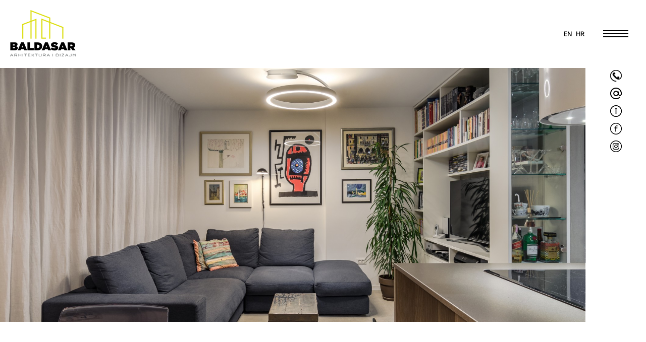

--- FILE ---
content_type: text/html; charset=UTF-8
request_url: http://www.baldasar-arhitektura.com/projekti/stan-za-arhitekta/
body_size: 5466
content:
<!DOCTYPE html>
<html lang="hr">
<head>
<meta charset="UTF-8">
<meta name="viewport" content="width=device-width, initial-scale=1">
<title>BALDASAR ARHITEKTURA I DIZAJN I Arhitektonski ured - Projekti - Stan za arhitekta</title>
<meta name='robots' content='max-image-preview:large' />
<link rel='dns-prefetch' href='//s.w.org' />
<link rel='stylesheet' id='wp-block-library-css'  href='http://www.baldasar-arhitektura.com/wp-includes/css/dist/block-library/style.min.css?ver=5.9.12' type='text/css' media='all' />
<style id='global-styles-inline-css' type='text/css'>
body{--wp--preset--color--black: #000000;--wp--preset--color--cyan-bluish-gray: #abb8c3;--wp--preset--color--white: #ffffff;--wp--preset--color--pale-pink: #f78da7;--wp--preset--color--vivid-red: #cf2e2e;--wp--preset--color--luminous-vivid-orange: #ff6900;--wp--preset--color--luminous-vivid-amber: #fcb900;--wp--preset--color--light-green-cyan: #7bdcb5;--wp--preset--color--vivid-green-cyan: #00d084;--wp--preset--color--pale-cyan-blue: #8ed1fc;--wp--preset--color--vivid-cyan-blue: #0693e3;--wp--preset--color--vivid-purple: #9b51e0;--wp--preset--gradient--vivid-cyan-blue-to-vivid-purple: linear-gradient(135deg,rgba(6,147,227,1) 0%,rgb(155,81,224) 100%);--wp--preset--gradient--light-green-cyan-to-vivid-green-cyan: linear-gradient(135deg,rgb(122,220,180) 0%,rgb(0,208,130) 100%);--wp--preset--gradient--luminous-vivid-amber-to-luminous-vivid-orange: linear-gradient(135deg,rgba(252,185,0,1) 0%,rgba(255,105,0,1) 100%);--wp--preset--gradient--luminous-vivid-orange-to-vivid-red: linear-gradient(135deg,rgba(255,105,0,1) 0%,rgb(207,46,46) 100%);--wp--preset--gradient--very-light-gray-to-cyan-bluish-gray: linear-gradient(135deg,rgb(238,238,238) 0%,rgb(169,184,195) 100%);--wp--preset--gradient--cool-to-warm-spectrum: linear-gradient(135deg,rgb(74,234,220) 0%,rgb(151,120,209) 20%,rgb(207,42,186) 40%,rgb(238,44,130) 60%,rgb(251,105,98) 80%,rgb(254,248,76) 100%);--wp--preset--gradient--blush-light-purple: linear-gradient(135deg,rgb(255,206,236) 0%,rgb(152,150,240) 100%);--wp--preset--gradient--blush-bordeaux: linear-gradient(135deg,rgb(254,205,165) 0%,rgb(254,45,45) 50%,rgb(107,0,62) 100%);--wp--preset--gradient--luminous-dusk: linear-gradient(135deg,rgb(255,203,112) 0%,rgb(199,81,192) 50%,rgb(65,88,208) 100%);--wp--preset--gradient--pale-ocean: linear-gradient(135deg,rgb(255,245,203) 0%,rgb(182,227,212) 50%,rgb(51,167,181) 100%);--wp--preset--gradient--electric-grass: linear-gradient(135deg,rgb(202,248,128) 0%,rgb(113,206,126) 100%);--wp--preset--gradient--midnight: linear-gradient(135deg,rgb(2,3,129) 0%,rgb(40,116,252) 100%);--wp--preset--duotone--dark-grayscale: url('#wp-duotone-dark-grayscale');--wp--preset--duotone--grayscale: url('#wp-duotone-grayscale');--wp--preset--duotone--purple-yellow: url('#wp-duotone-purple-yellow');--wp--preset--duotone--blue-red: url('#wp-duotone-blue-red');--wp--preset--duotone--midnight: url('#wp-duotone-midnight');--wp--preset--duotone--magenta-yellow: url('#wp-duotone-magenta-yellow');--wp--preset--duotone--purple-green: url('#wp-duotone-purple-green');--wp--preset--duotone--blue-orange: url('#wp-duotone-blue-orange');--wp--preset--font-size--small: 13px;--wp--preset--font-size--medium: 20px;--wp--preset--font-size--large: 36px;--wp--preset--font-size--x-large: 42px;}.has-black-color{color: var(--wp--preset--color--black) !important;}.has-cyan-bluish-gray-color{color: var(--wp--preset--color--cyan-bluish-gray) !important;}.has-white-color{color: var(--wp--preset--color--white) !important;}.has-pale-pink-color{color: var(--wp--preset--color--pale-pink) !important;}.has-vivid-red-color{color: var(--wp--preset--color--vivid-red) !important;}.has-luminous-vivid-orange-color{color: var(--wp--preset--color--luminous-vivid-orange) !important;}.has-luminous-vivid-amber-color{color: var(--wp--preset--color--luminous-vivid-amber) !important;}.has-light-green-cyan-color{color: var(--wp--preset--color--light-green-cyan) !important;}.has-vivid-green-cyan-color{color: var(--wp--preset--color--vivid-green-cyan) !important;}.has-pale-cyan-blue-color{color: var(--wp--preset--color--pale-cyan-blue) !important;}.has-vivid-cyan-blue-color{color: var(--wp--preset--color--vivid-cyan-blue) !important;}.has-vivid-purple-color{color: var(--wp--preset--color--vivid-purple) !important;}.has-black-background-color{background-color: var(--wp--preset--color--black) !important;}.has-cyan-bluish-gray-background-color{background-color: var(--wp--preset--color--cyan-bluish-gray) !important;}.has-white-background-color{background-color: var(--wp--preset--color--white) !important;}.has-pale-pink-background-color{background-color: var(--wp--preset--color--pale-pink) !important;}.has-vivid-red-background-color{background-color: var(--wp--preset--color--vivid-red) !important;}.has-luminous-vivid-orange-background-color{background-color: var(--wp--preset--color--luminous-vivid-orange) !important;}.has-luminous-vivid-amber-background-color{background-color: var(--wp--preset--color--luminous-vivid-amber) !important;}.has-light-green-cyan-background-color{background-color: var(--wp--preset--color--light-green-cyan) !important;}.has-vivid-green-cyan-background-color{background-color: var(--wp--preset--color--vivid-green-cyan) !important;}.has-pale-cyan-blue-background-color{background-color: var(--wp--preset--color--pale-cyan-blue) !important;}.has-vivid-cyan-blue-background-color{background-color: var(--wp--preset--color--vivid-cyan-blue) !important;}.has-vivid-purple-background-color{background-color: var(--wp--preset--color--vivid-purple) !important;}.has-black-border-color{border-color: var(--wp--preset--color--black) !important;}.has-cyan-bluish-gray-border-color{border-color: var(--wp--preset--color--cyan-bluish-gray) !important;}.has-white-border-color{border-color: var(--wp--preset--color--white) !important;}.has-pale-pink-border-color{border-color: var(--wp--preset--color--pale-pink) !important;}.has-vivid-red-border-color{border-color: var(--wp--preset--color--vivid-red) !important;}.has-luminous-vivid-orange-border-color{border-color: var(--wp--preset--color--luminous-vivid-orange) !important;}.has-luminous-vivid-amber-border-color{border-color: var(--wp--preset--color--luminous-vivid-amber) !important;}.has-light-green-cyan-border-color{border-color: var(--wp--preset--color--light-green-cyan) !important;}.has-vivid-green-cyan-border-color{border-color: var(--wp--preset--color--vivid-green-cyan) !important;}.has-pale-cyan-blue-border-color{border-color: var(--wp--preset--color--pale-cyan-blue) !important;}.has-vivid-cyan-blue-border-color{border-color: var(--wp--preset--color--vivid-cyan-blue) !important;}.has-vivid-purple-border-color{border-color: var(--wp--preset--color--vivid-purple) !important;}.has-vivid-cyan-blue-to-vivid-purple-gradient-background{background: var(--wp--preset--gradient--vivid-cyan-blue-to-vivid-purple) !important;}.has-light-green-cyan-to-vivid-green-cyan-gradient-background{background: var(--wp--preset--gradient--light-green-cyan-to-vivid-green-cyan) !important;}.has-luminous-vivid-amber-to-luminous-vivid-orange-gradient-background{background: var(--wp--preset--gradient--luminous-vivid-amber-to-luminous-vivid-orange) !important;}.has-luminous-vivid-orange-to-vivid-red-gradient-background{background: var(--wp--preset--gradient--luminous-vivid-orange-to-vivid-red) !important;}.has-very-light-gray-to-cyan-bluish-gray-gradient-background{background: var(--wp--preset--gradient--very-light-gray-to-cyan-bluish-gray) !important;}.has-cool-to-warm-spectrum-gradient-background{background: var(--wp--preset--gradient--cool-to-warm-spectrum) !important;}.has-blush-light-purple-gradient-background{background: var(--wp--preset--gradient--blush-light-purple) !important;}.has-blush-bordeaux-gradient-background{background: var(--wp--preset--gradient--blush-bordeaux) !important;}.has-luminous-dusk-gradient-background{background: var(--wp--preset--gradient--luminous-dusk) !important;}.has-pale-ocean-gradient-background{background: var(--wp--preset--gradient--pale-ocean) !important;}.has-electric-grass-gradient-background{background: var(--wp--preset--gradient--electric-grass) !important;}.has-midnight-gradient-background{background: var(--wp--preset--gradient--midnight) !important;}.has-small-font-size{font-size: var(--wp--preset--font-size--small) !important;}.has-medium-font-size{font-size: var(--wp--preset--font-size--medium) !important;}.has-large-font-size{font-size: var(--wp--preset--font-size--large) !important;}.has-x-large-font-size{font-size: var(--wp--preset--font-size--x-large) !important;}
</style>
<link rel='stylesheet' id='trp-language-switcher-style-css'  href='http://www.baldasar-arhitektura.com/wp-content/plugins/translatepress-multilingual/assets/css/trp-language-switcher.css?ver=1.6.5' type='text/css' media='all' />
<link rel='stylesheet' id='theme-style-css'  href='http://www.baldasar-arhitektura.com/wp-content/themes/templ_baldasar/style.css?ver=1.1' type='text/css' media='all' />
<link rel='stylesheet' id='font-css'  href='http://www.baldasar-arhitektura.com/wp-content/themes/templ_baldasar/assets/font/stylesheet.css?ver=5.9.12' type='text/css' media='all' />
<link rel='stylesheet' id='editor-css'  href='http://www.baldasar-arhitektura.com/wp-content/themes/templ_baldasar/editor-style.css?ver=5.9.12' type='text/css' media='all' />
<link rel='stylesheet' id='icons-css'  href='http://www.baldasar-arhitektura.com/wp-content/themes/templ_baldasar/assets/font/elegant.css?ver=5.9.12' type='text/css' media='all' />
<link rel='stylesheet' id='resp-css'  href='http://www.baldasar-arhitektura.com/wp-content/themes/templ_baldasar/assets/css/responsive.css?ver=5.9.12' type='text/css' media='all' />
<link rel='stylesheet' id='swipecss-css'  href='http://www.baldasar-arhitektura.com/wp-content/themes/templ_baldasar/assets/js/swipe.css?ver=5.9.12' type='text/css' media='all' />
<script type='text/javascript' src='http://www.baldasar-arhitektura.com/wp-includes/js/jquery/jquery.min.js?ver=3.6.0' id='jquery-core-js'></script>
<script type='text/javascript' src='http://www.baldasar-arhitektura.com/wp-includes/js/jquery/jquery-migrate.min.js?ver=3.3.2' id='jquery-migrate-js'></script>
<link rel="https://api.w.org/" href="http://www.baldasar-arhitektura.com/wp-json/" /><link rel="EditURI" type="application/rsd+xml" title="RSD" href="http://www.baldasar-arhitektura.com/xmlrpc.php?rsd" />
<link rel="wlwmanifest" type="application/wlwmanifest+xml" href="http://www.baldasar-arhitektura.com/wp-includes/wlwmanifest.xml" /> 
<link rel="canonical" href="http://www.baldasar-arhitektura.com/projekti/stan-za-arhitekta/" />
<link rel='shortlink' href='http://www.baldasar-arhitektura.com/?p=337' />
<link rel="alternate" type="application/json+oembed" href="http://www.baldasar-arhitektura.com/wp-json/oembed/1.0/embed?url=http%3A%2F%2Fwww.baldasar-arhitektura.com%2Fprojekti%2Fstan-za-arhitekta%2F" />
<link rel="alternate" type="text/xml+oembed" href="http://www.baldasar-arhitektura.com/wp-json/oembed/1.0/embed?url=http%3A%2F%2Fwww.baldasar-arhitektura.com%2Fprojekti%2Fstan-za-arhitekta%2F&#038;format=xml" />
<link rel="alternate" hreflang="hr" href="http://www.baldasar-arhitektura.com/projekti/stan-za-arhitekta/"/>
<link rel="alternate" hreflang="en-US" href="http://www.baldasar-arhitektura.com/en/projekti/an-architects-flat/"/>
<link href="https://fonts.googleapis.com/css?family=Encode+Sans+Expanded:400,800,900|Encode+Sans:200,300,400&display=swap&subset=latin-ext" rel="stylesheet">
	<meta name="description" content="Stručan tim arhitekata u Splitu specijaliziran za arhitektonska rješenja, projektiranje adaptacija stanova i kuća, uređenje interijera i projektantski nadzor.">
	<link rel="icon" href="http://www.baldasar-arhitektura.com/favicon.ico" type="image/x-icon" />
</head>

<body>
<svg xmlns="http://www.w3.org/2000/svg" viewBox="0 0 0 0" width="0" height="0" focusable="false" role="none" style="visibility: hidden; position: absolute; left: -9999px; overflow: hidden;" ><defs><filter id="wp-duotone-dark-grayscale"><feColorMatrix color-interpolation-filters="sRGB" type="matrix" values=" .299 .587 .114 0 0 .299 .587 .114 0 0 .299 .587 .114 0 0 .299 .587 .114 0 0 " /><feComponentTransfer color-interpolation-filters="sRGB" ><feFuncR type="table" tableValues="0 0.49803921568627" /><feFuncG type="table" tableValues="0 0.49803921568627" /><feFuncB type="table" tableValues="0 0.49803921568627" /><feFuncA type="table" tableValues="1 1" /></feComponentTransfer><feComposite in2="SourceGraphic" operator="in" /></filter></defs></svg><svg xmlns="http://www.w3.org/2000/svg" viewBox="0 0 0 0" width="0" height="0" focusable="false" role="none" style="visibility: hidden; position: absolute; left: -9999px; overflow: hidden;" ><defs><filter id="wp-duotone-grayscale"><feColorMatrix color-interpolation-filters="sRGB" type="matrix" values=" .299 .587 .114 0 0 .299 .587 .114 0 0 .299 .587 .114 0 0 .299 .587 .114 0 0 " /><feComponentTransfer color-interpolation-filters="sRGB" ><feFuncR type="table" tableValues="0 1" /><feFuncG type="table" tableValues="0 1" /><feFuncB type="table" tableValues="0 1" /><feFuncA type="table" tableValues="1 1" /></feComponentTransfer><feComposite in2="SourceGraphic" operator="in" /></filter></defs></svg><svg xmlns="http://www.w3.org/2000/svg" viewBox="0 0 0 0" width="0" height="0" focusable="false" role="none" style="visibility: hidden; position: absolute; left: -9999px; overflow: hidden;" ><defs><filter id="wp-duotone-purple-yellow"><feColorMatrix color-interpolation-filters="sRGB" type="matrix" values=" .299 .587 .114 0 0 .299 .587 .114 0 0 .299 .587 .114 0 0 .299 .587 .114 0 0 " /><feComponentTransfer color-interpolation-filters="sRGB" ><feFuncR type="table" tableValues="0.54901960784314 0.98823529411765" /><feFuncG type="table" tableValues="0 1" /><feFuncB type="table" tableValues="0.71764705882353 0.25490196078431" /><feFuncA type="table" tableValues="1 1" /></feComponentTransfer><feComposite in2="SourceGraphic" operator="in" /></filter></defs></svg><svg xmlns="http://www.w3.org/2000/svg" viewBox="0 0 0 0" width="0" height="0" focusable="false" role="none" style="visibility: hidden; position: absolute; left: -9999px; overflow: hidden;" ><defs><filter id="wp-duotone-blue-red"><feColorMatrix color-interpolation-filters="sRGB" type="matrix" values=" .299 .587 .114 0 0 .299 .587 .114 0 0 .299 .587 .114 0 0 .299 .587 .114 0 0 " /><feComponentTransfer color-interpolation-filters="sRGB" ><feFuncR type="table" tableValues="0 1" /><feFuncG type="table" tableValues="0 0.27843137254902" /><feFuncB type="table" tableValues="0.5921568627451 0.27843137254902" /><feFuncA type="table" tableValues="1 1" /></feComponentTransfer><feComposite in2="SourceGraphic" operator="in" /></filter></defs></svg><svg xmlns="http://www.w3.org/2000/svg" viewBox="0 0 0 0" width="0" height="0" focusable="false" role="none" style="visibility: hidden; position: absolute; left: -9999px; overflow: hidden;" ><defs><filter id="wp-duotone-midnight"><feColorMatrix color-interpolation-filters="sRGB" type="matrix" values=" .299 .587 .114 0 0 .299 .587 .114 0 0 .299 .587 .114 0 0 .299 .587 .114 0 0 " /><feComponentTransfer color-interpolation-filters="sRGB" ><feFuncR type="table" tableValues="0 0" /><feFuncG type="table" tableValues="0 0.64705882352941" /><feFuncB type="table" tableValues="0 1" /><feFuncA type="table" tableValues="1 1" /></feComponentTransfer><feComposite in2="SourceGraphic" operator="in" /></filter></defs></svg><svg xmlns="http://www.w3.org/2000/svg" viewBox="0 0 0 0" width="0" height="0" focusable="false" role="none" style="visibility: hidden; position: absolute; left: -9999px; overflow: hidden;" ><defs><filter id="wp-duotone-magenta-yellow"><feColorMatrix color-interpolation-filters="sRGB" type="matrix" values=" .299 .587 .114 0 0 .299 .587 .114 0 0 .299 .587 .114 0 0 .299 .587 .114 0 0 " /><feComponentTransfer color-interpolation-filters="sRGB" ><feFuncR type="table" tableValues="0.78039215686275 1" /><feFuncG type="table" tableValues="0 0.94901960784314" /><feFuncB type="table" tableValues="0.35294117647059 0.47058823529412" /><feFuncA type="table" tableValues="1 1" /></feComponentTransfer><feComposite in2="SourceGraphic" operator="in" /></filter></defs></svg><svg xmlns="http://www.w3.org/2000/svg" viewBox="0 0 0 0" width="0" height="0" focusable="false" role="none" style="visibility: hidden; position: absolute; left: -9999px; overflow: hidden;" ><defs><filter id="wp-duotone-purple-green"><feColorMatrix color-interpolation-filters="sRGB" type="matrix" values=" .299 .587 .114 0 0 .299 .587 .114 0 0 .299 .587 .114 0 0 .299 .587 .114 0 0 " /><feComponentTransfer color-interpolation-filters="sRGB" ><feFuncR type="table" tableValues="0.65098039215686 0.40392156862745" /><feFuncG type="table" tableValues="0 1" /><feFuncB type="table" tableValues="0.44705882352941 0.4" /><feFuncA type="table" tableValues="1 1" /></feComponentTransfer><feComposite in2="SourceGraphic" operator="in" /></filter></defs></svg><svg xmlns="http://www.w3.org/2000/svg" viewBox="0 0 0 0" width="0" height="0" focusable="false" role="none" style="visibility: hidden; position: absolute; left: -9999px; overflow: hidden;" ><defs><filter id="wp-duotone-blue-orange"><feColorMatrix color-interpolation-filters="sRGB" type="matrix" values=" .299 .587 .114 0 0 .299 .587 .114 0 0 .299 .587 .114 0 0 .299 .587 .114 0 0 " /><feComponentTransfer color-interpolation-filters="sRGB" ><feFuncR type="table" tableValues="0.098039215686275 1" /><feFuncG type="table" tableValues="0 0.66274509803922" /><feFuncB type="table" tableValues="0.84705882352941 0.41960784313725" /><feFuncA type="table" tableValues="1 1" /></feComponentTransfer><feComposite in2="SourceGraphic" operator="in" /></filter></defs></svg><div class="menu_cont">
	<div class="close">x</div>
	<div class="idtop">
	<a href="http://www.baldasar-arhitektura.com/" rel="home">
		<img src="http://www.baldasar-arhitektura.com/wp-content/themes/templ_baldasar/assets/images/logo2.png" title="BALDASAR ARHITEKTURA I DIZAJN I Arhitektonski ured" alt="BALDASAR ARHITEKTURA I DIZAJN I Arhitektonski ured" />
	</a>

</div>
<div class="clear"></div>
<div class="menu-menu-container"><ul id="top-menu" class="menu"><li id="menu-item-83" class="menu-item menu-item-type-post_type menu-item-object-page menu-item-home menu-item-83"><a href="http://www.baldasar-arhitektura.com/">Naslovna</a></li>
<li id="menu-item-110" class="menu-item menu-item-type-post_type menu-item-object-page menu-item-110"><a href="http://www.baldasar-arhitektura.com/o-nama/">O nama</a></li>
<li id="menu-item-139" class="menu-item menu-item-type-post_type menu-item-object-page menu-item-139"><a href="http://www.baldasar-arhitektura.com/djelatnosti/">Djelatnosti</a></li>
<li id="menu-item-85" class="menu-item menu-item-type-post_type menu-item-object-page menu-item-85"><a href="http://www.baldasar-arhitektura.com/projekti/">Projekti</a></li>
</ul></div>	<div class="data">

		<div class="misc">
<h5>Baldasar Arhitektura i Dizajn d.o.o. </h5>
Domovinskog rata 60, Split <br/>
baldasararhitektura@gmail.com<br/>
<div class="tels"><a class="tel" href="tel:+38521274653">021 274 653</a><br/><a class="tel" href="tel:+38598684283">098 684 283</a><br/></div>		</div>
		<div class="soc">
	<a href="https://www.facebook.com/pg/baldasararhitektura/" target="_blank"><img src="http://www.baldasar-arhitektura.com/wp-content/themes/templ_baldasar/assets/images/facebook.png" /></a>
	<a href="https://www.instagram.com/baldasararhitektura/" target="_blank"><img src="http://www.baldasar-arhitektura.com/wp-content/themes/templ_baldasar/assets/images/insta.png" /></a>
		</div>
			</div>

</div>
<div id="page" class="site">
	<div class="logowr">
	<div class="logo"><a href="http://www.baldasar-arhitektura.com/" rel="home">
			<img src="http://www.baldasar-arhitektura.com/wp-content/themes/templ_baldasar/assets/images/logo2.png" title="Baldasar &#8211; arhitektura i dizajn" alt="Baldasar &#8211; arhitektura i dizajn" />
		</a>

			</div>
			<div class="menu-lang-container"><ul id="lang_menu" class="menu"><li id="menu-item-1110" class="trp-language-switcher-container menu-item menu-item-type-post_type menu-item-object-language_switcher menu-item-1110"><a href="http://www.baldasar-arhitektura.com/en/projekti/an-architects-flat/"><span data-no-translation><span class="trp-ls-language-name">EN</span></span></a></li>
<li id="menu-item-1111" class="trp-language-switcher-container menu-item menu-item-type-post_type menu-item-object-language_switcher menu-item-1111"><a href="http://www.baldasar-arhitektura.com/projekti/stan-za-arhitekta/"><span data-no-translation><span class="trp-ls-language-name">HR</span></span></a></li>
</ul></div>			<div class="clear"></div>
		</div>
	<div class="fixed">
		<div class="menu">
<span class="bar"><!-- --></span>
<span class="bar"><!-- --></span>
<span class="bar"><!-- --></span>
		</div>

<div class="quick"><a href="tel:+38598684283"><img src="http://www.baldasar-arhitektura.com/wp-content/themes/templ_baldasar/assets/images/phone.png" /></a></div>
<div class="quick"><a href="mailto:baldasararhitektura@gmail.com"><img src="http://www.baldasar-arhitektura.com/wp-content/themes/templ_baldasar/assets/images/at.png" /></a></div>
<div class="quick"><a class="scroll" href="#info"><img src="http://www.baldasar-arhitektura.com/wp-content/themes/templ_baldasar/assets/images/info.png" /></a></div>
	<div class="quick"><a href="https://www.facebook.com/pg/baldasararhitektura/" target="_blank"><img src="http://www.baldasar-arhitektura.com/wp-content/themes/templ_baldasar/assets/images/facebook.png" /></a></div>
	<div class="quick"><a href="https://www.instagram.com/baldasararhitektura/" target="_blank"><img src="http://www.baldasar-arhitektura.com/wp-content/themes/templ_baldasar/assets/images/insta.png" /></a></div>
</div>

	<div class="top">

			</div>
	<div class="wrapper">
		<div class="main">


			

<div class="project id337">
  <div class="single">
    	<div class="sing_intro_image fit"><a class="lightbox" href="http://www.baldasar-arhitektura.com/wp-content/uploads/2020/03/01_naslovna-3.jpg"><img src="http://www.baldasar-arhitektura.com/wp-content/uploads/2020/03/01_naslovna-3.jpg"  title="Baldasar arhitektura i dizajn - Stan za arhitekta - Split" alt="Baldasar arhitektura i dizajn - Stan za arhitekta - Split" /></a></div>
  <div class="cont">
<div class="shtik">
<div class="info">
<div class="singl_title"><h3>Stan za arhitekta</h3></div>
<div class="kateg"><a href="http://www.baldasar-arhitektura.com/projekti/#interijeri">Interijeri</a></div>
<div class="subcat">Stambeni prostor</div>
<div class="features">
<ul>
    <li><span class="labela">Godina:</span> <span class="valuee">2018</span>
  </li>
  <li><span class="labela">Tip: </span> <span class="valuee">izvedbeni projekt i projekt uređenja interijera</span>
  </li>
      <li><span class="labela">Lokacija: </span> <span class="valuee">Split</span>
  </li>
  </ul>
</div>
  <div class="linki">
  <span class="navb prev" data-description="">
        <a href="http://www.baldasar-arhitektura.com/projekti/pomladena-stara-dama/" rel="prev" title="Pomlađena stara dama"  >sljedeći</a>

</span>
<span class="navb next" data-description="">
        <a href="http://www.baldasar-arhitektura.com/projekti/kamen-kuca-palma/" rel="next" title="Kamen, kuća, palma"  >prethodni</a>

</span>


<div class="allpl">
 <a class="allp" href="http://www.baldasar-arhitektura.com/projekti/">svi projekti</a>
</div>
</div>
</div>
</div>


<div class="normal">
<div class="sgallery" id="freewall">
  <div class="brick fit" style="width:50%;" data-height="810"><a class="lightbox" href="http://www.baldasar-arhitektura.com/wp-content/uploads/2020/03/02-6.jpg"><img src="http://www.baldasar-arhitektura.com/wp-content/uploads/2020/03/02-6-1500x1000.jpg" width='100%' title="Baldasar arhitektura i dizajn - Stan za arhitekta - Split" alt="Baldasar arhitektura i dizajn - Stan za arhitekta - Split" />

</a>
</div>
<div class="brick fit" style="width:50%;" data-height="810"><a class="lightbox" href="http://www.baldasar-arhitektura.com/wp-content/uploads/2020/03/03-4.jpg"><img src="http://www.baldasar-arhitektura.com/wp-content/uploads/2020/03/03-4-1500x1000.jpg" width='100%' title="Baldasar arhitektura i dizajn - Stan za arhitekta - Split" alt="Baldasar arhitektura i dizajn - Stan za arhitekta - Split" />

</a>
</div>
<div class="brick fit" style="width:50%;" data-height="810"><a class="lightbox" href="http://www.baldasar-arhitektura.com/wp-content/uploads/2020/03/06-4.jpg"><img src="http://www.baldasar-arhitektura.com/wp-content/uploads/2020/03/06-4-1500x977.jpg" width='100%' title="Baldasar arhitektura i dizajn - Stan za arhitekta - Split" alt="Baldasar arhitektura i dizajn - Stan za arhitekta - Split" />

</a>
</div>
<div class="brick fit" style="width:25%;" data-height="810"><a class="lightbox" href="http://www.baldasar-arhitektura.com/wp-content/uploads/2020/03/05-4.jpg"><img src="http://www.baldasar-arhitektura.com/wp-content/uploads/2020/03/05-4.jpg" width='100%' title="Baldasar arhitektura i dizajn - Stan za arhitekta - Split" alt="Baldasar arhitektura i dizajn - Stan za arhitekta - Split" />

</a>
</div>
<div class="brick fit" style="width:25%;" data-height="810"><a class="lightbox" href="http://www.baldasar-arhitektura.com/wp-content/uploads/2020/03/07-4.jpg"><img src="http://www.baldasar-arhitektura.com/wp-content/uploads/2020/03/07-4.jpg" width='100%' title="Baldasar arhitektura i dizajn - Stan za arhitekta - Split" alt="Baldasar arhitektura i dizajn - Stan za arhitekta - Split" />

</a>
</div>
<div class="brick fit" style="width:50%;" data-height="810"><a class="lightbox" href="http://www.baldasar-arhitektura.com/wp-content/uploads/2020/03/09-4.jpg"><img src="http://www.baldasar-arhitektura.com/wp-content/uploads/2020/03/09-4-1500x1000.jpg" width='100%' title="Baldasar arhitektura i dizajn - Stan za arhitekta - Split" alt="Baldasar arhitektura i dizajn - Stan za arhitekta - Split" />

</a>
</div>
<div class="brick fit" style="width:50%;" data-height="810"><a class="lightbox" href="http://www.baldasar-arhitektura.com/wp-content/uploads/2020/03/10-9.jpg"><img src="http://www.baldasar-arhitektura.com/wp-content/uploads/2020/03/10-9-1500x1000.jpg" width='100%' title="Baldasar arhitektura i dizajn - Stan za arhitekta - Split" alt="Baldasar arhitektura i dizajn - Stan za arhitekta - Split" />

</a>
</div>
<div class="brick fit" style="width:50%;" data-height="810"><a class="lightbox" href="http://www.baldasar-arhitektura.com/wp-content/uploads/2020/03/11-9.jpg"><img src="http://www.baldasar-arhitektura.com/wp-content/uploads/2020/03/11-9-1500x1000.jpg" width='100%' title="Baldasar arhitektura i dizajn - Stan za arhitekta - Split" alt="Baldasar arhitektura i dizajn - Stan za arhitekta - Split" />

</a>
</div>
<div class="brick fit" style="width:25%;" data-height="810"><a class="lightbox" href="http://www.baldasar-arhitektura.com/wp-content/uploads/2020/03/12_vertikalna.jpg"><img src="http://www.baldasar-arhitektura.com/wp-content/uploads/2020/03/12_vertikalna.jpg" width='100%' title="Baldasar arhitektura i dizajn - Stan za arhitekta - Split" alt="Baldasar arhitektura i dizajn - Stan za arhitekta - Split" />

</a>
</div>
<div class="brick fit" style="width:25%;" data-height="810"><a class="lightbox" href="http://www.baldasar-arhitektura.com/wp-content/uploads/2020/03/13-7.jpg"><img src="http://www.baldasar-arhitektura.com/wp-content/uploads/2020/03/13-7.jpg" width='100%' title="Baldasar arhitektura i dizajn - Stan za arhitekta - Split" alt="Baldasar arhitektura i dizajn - Stan za arhitekta - Split" />

</a>
</div>
<div class="brick fit" style="width:50%;" data-height="810"><a class="lightbox" href="http://www.baldasar-arhitektura.com/wp-content/uploads/2020/03/14-7.jpg"><img src="http://www.baldasar-arhitektura.com/wp-content/uploads/2020/03/14-7-1500x1000.jpg" width='100%' title="Baldasar arhitektura i dizajn - Stan za arhitekta - Split" alt="Baldasar arhitektura i dizajn - Stan za arhitekta - Split" />

</a>
</div>
<div class="brick fit" style="width:50%;" data-height="810"><a class="lightbox" href="http://www.baldasar-arhitektura.com/wp-content/uploads/2020/03/15-4.jpg"><img src="http://www.baldasar-arhitektura.com/wp-content/uploads/2020/03/15-4-1500x1000.jpg" width='100%' title="Baldasar arhitektura i dizajn - Stan za arhitekta - Split" alt="Baldasar arhitektura i dizajn - Stan za arhitekta - Split" />

</a>
</div>
<div class="brick fit" style="width:75%;" data-height="810"><a class="lightbox" href="http://www.baldasar-arhitektura.com/wp-content/uploads/2020/03/16-3.jpg"><img src="http://www.baldasar-arhitektura.com/wp-content/uploads/2020/03/16-3-1500x1000.jpg" width='100%' title="Baldasar arhitektura i dizajn - Stan za arhitekta - Split" alt="Baldasar arhitektura i dizajn - Stan za arhitekta - Split" />

</a>
</div>
<div class="brick fit" style="width:25%;" data-height="810"><a class="lightbox" href="http://www.baldasar-arhitektura.com/wp-content/uploads/2020/03/17-4.jpg"><img src="http://www.baldasar-arhitektura.com/wp-content/uploads/2020/03/17-4.jpg" width='100%' title="Baldasar arhitektura i dizajn - Stan za arhitekta - Split" alt="Baldasar arhitektura i dizajn - Stan za arhitekta - Split" />

</a>
</div>
<div class="brick fit" style="width:50%;" data-height="810"><a class="lightbox" href="http://www.baldasar-arhitektura.com/wp-content/uploads/2020/03/18-3.jpg"><img src="http://www.baldasar-arhitektura.com/wp-content/uploads/2020/03/18-3-1500x1000.jpg" width='100%' title="Baldasar arhitektura i dizajn - Stan za arhitekta - Split" alt="Baldasar arhitektura i dizajn - Stan za arhitekta - Split" />

</a>
</div>
<div class="brick fit" style="width:25%;" data-height="810"><a class="lightbox" href="http://www.baldasar-arhitektura.com/wp-content/uploads/2020/03/D5M7952-1.jpg"><img src="http://www.baldasar-arhitektura.com/wp-content/uploads/2020/03/D5M7952-1.jpg" width='100%' title="Baldasar arhitektura i dizajn - Stan za arhitekta - Split" alt="Baldasar arhitektura i dizajn - Stan za arhitekta - Split" />

</a>
</div>
<div class="brick fit" style="width:25%;" data-height="810"><a class="lightbox" href="http://www.baldasar-arhitektura.com/wp-content/uploads/2020/03/20-4.jpg"><img src="http://www.baldasar-arhitektura.com/wp-content/uploads/2020/03/20-4.jpg" width='100%' title="Baldasar arhitektura i dizajn - Stan za arhitekta - Split" alt="Baldasar arhitektura i dizajn - Stan za arhitekta - Split" />

</a>
</div>
<div class="brick fit" style="width:100%;" data-height="1500"><a class="lightbox" href="http://www.baldasar-arhitektura.com/wp-content/uploads/2020/03/prije_poslije_c.jpg"><img src="http://www.baldasar-arhitektura.com/wp-content/uploads/2020/03/prije_poslije_c-1500x1500.jpg" width='100%' title="Baldasar arhitektura i dizajn - Stan za arhitekta - Split" alt="Baldasar arhitektura i dizajn - Stan za arhitekta - Split" />

</a>
</div>
<script>
 jQuery(document).ready(function () {
   jQuery('.youtube').magnificPopup({type:'iframe'});
   jQuery('.lightbox').magnificPopup({type:'image',
  mainClass: 'mfp-with-zoom', // this class is for CSS animation below
  image: {
  markup: '<div class="mfp-figure">'+
            '<div class="mfp-close"></div>'+
            '<div class="mfp-img"></div>'+
            '<div class="mfp-bottom-bar">'+
              '<div class="mfp-title"></div>'+
              '<div class="mfp-counter"></div>'+
            '</div>'+
          '</div>', // Popup HTML markup. `.mfp-img` div will be replaced with img tag, `.mfp-close` by close button

  cursor: 'mfp-zoom-out-cur', // Class that adds zoom cursor, will be added to body. Set to null to disable zoom out cursor.


titleSrc: function(item) {

  if(item.el.find('.itype').text()===''){var info1 ='';}else {var info1 =item.el.find('.itype').html();}
  if(item.el.parent().find('.cinfo').text()===''){var info2 ='';}else {var info2 =item.el.parent().find('.cinfo').html();}
var out = info1 + info2;
return out;
},

  verticalFit: true, // Fits image in area vertically

  tError: '<a href="%url%">The image</a> could not be loaded.' // Error message
},
  gallery:{
      enabled:true
    },
  zoom: {
    enabled: true,

    duration: 300,
    easing: 'ease-in-out',
    opener: function(openerElement) {

      return openerElement.is('img') ? openerElement : openerElement.find('img');
    }
  }
});

jQuery('.iinfo').hover(function(){jQuery(this).parent().find('.cinfo').toggleClass('imgtext')});
var wwid = jQuery(document).width();

var percw = wwid / 2500;
jQuery('.brick').each(function(){
  var heigg = jQuery(this).attr('data-height');
if(jQuery(document).width()>767) {
jQuery(this).height(heigg*percw);}

});
jQuery( window ).resize(function() {
  var wwid = jQuery(document).width();

  var percw = wwid / 2500;
  jQuery('.brick').each(function(){
    var heigg = jQuery(this).attr('data-height');
  if(jQuery(document).width()>767) {
  jQuery(this).height(heigg*percw);}

  });
});
        });
</script>
</div>

</div>
<div class="clear"></div>
</div>

  </div>

<div class="clear"></div>
</div>
<style>
.sing_intro_image.fit img {
object-position:50% 50%;
-o-object-position:50% 50%;
}
</style>


</div>




      <div class="site_info">

			<div class="address" id="info">&copy; 2026 Baldasar Arhitektura i Dizajn d.o.o.  | Domovinskog rata 60, Split  |  email: <a href="mailto:baldasararhitektura@gmail.com">baldasararhitektura@gmail.com</a> |  tel:
<a class="tels" href="tel:+38521274653">021 274 653</a><span class="divider">; </span><a class="tels" href="tel:+38598684283">098 684 283</a><span class="divider">; </span>			</div>


 <a class="totop" href="#"><i class="arrow_carrot-2up"><!----></i></a> </div>
	  </div>


</body>
<link rel='stylesheet' id='boxcss-css'  href='http://www.baldasar-arhitektura.com/wp-content/themes/templ_baldasar/assets/js/magnific.css?ver=5.9.12' type='text/css' media='all' />
<script type='text/javascript' src='http://www.baldasar-arhitektura.com/wp-content/themes/templ_baldasar/assets/js/swipe.js?ver=1.0' id='swipe-js'></script>
<script type='text/javascript' src='http://www.baldasar-arhitektura.com/wp-content/themes/templ_baldasar/assets/js/global.js?ver=1.0' id='theme-global-js'></script>
<script type='text/javascript' src='http://www.baldasar-arhitektura.com/wp-content/themes/templ_baldasar/assets/js/freewall.js?ver=5.9.12' id='wall-js'></script>
<script type='text/javascript' src='http://www.baldasar-arhitektura.com/wp-content/themes/templ_baldasar/assets/js/magnific.js?ver=5.9.12' id='box-js'></script>

</html>



--- FILE ---
content_type: text/css
request_url: http://www.baldasar-arhitektura.com/wp-content/themes/templ_baldasar/style.css?ver=1.1
body_size: 4379
content:
/*
Theme Name: Templ_baldasar
*/

@keyframes fadeIn {
 0% {
  opacity:0
 }

}

* {
	padding: 0;
	margin: 0;
}
*, *:before, *:after {
  box-sizing: border-box;
}
a {
	outline: none;
	text-decoration: none;
	color: #fff
}
.clear {
	clear: both;
	height: 0;
}
b, strong {
  font-family: 'Encode Sans Expanded', sans-serif;
  line-height:100%;
  font-weight: 700;
}
ul {
	list-style: none;

}
ul.bull li, ol li  {
  position: relative;line-height: 180%;
}
ul.bull li {
  padding: 10px 0 10px 20px
}
ul.bull li::before {
  display:block;
  width:8px;
  height: 8px;
  border-radius: 50px;
  margin-right: 10px;
background-color: #d8de40;
position: absolute;
left: -10px;
content: "";
top: 20px
}
ul.bull, ol {
  padding-left: 25px;

}
ol {
  list-style: none;
  counter-reset: counter;

}
ol li {
  counter-increment: counter;
position: relative;
padding: 10px 0 10px 20px;
width: 100%
}
ol li::before {
  content: counter(counter);
  font-weight: 900;
  font-size: 15px;
  margin-right: 10px;
background-color: #d8de40;
color: #fff;
padding: 4px 10px;
border-radius: 50px;

left: -30px;
  width: 35px;
  height: 35px;
  text-align: center;
  position: absolute;
}

*, p{line-height: 120%}
html {

	line-height: 1.15;
	-ms-text-size-adjust: 100%;
	-webkit-text-size-adjust: 100%;
}

body {
	margin: 0;
	color: #000;
	background: #fff;

	font-family: 'Encode Sans', sans-serif;
	font-size: 15px;
-webkit-font-smoothing: antialiased;
  -moz-osx-font-smoothing: grayscale;
	font-weight:300;
	line-height: 150%;
}
body.scroll {
  overflow: hidden;
}
p{
  line-height: 180%
}
a, a:focus {
  color: #000;

}

h1, h2, h3, h4,h5, .subtitle {
font-family: 'Encode Sans Expanded', sans-serif;
line-height:120%;
font-weight: 900;
text-transform: uppercase;
}
h1 {
	font-size:68px;


}
	h2{
		font-size:50px;
	}

	h3 {font-size:35px;
 line-height: 100%
	}
h4 {font-size:25px;

	}
  h5 {
    font-size: 17px;
  }
.green {
  color:#d8de40;
}
.readmore {
  margin: 20px 0 10px 0 ;
  display: block;
}
.readmore a {
  font-weight: 900;
  text-transform: uppercase;
  font-family: 'Encode Sans Expanded', sans-serif;
}
.mobile {
	display: none;
}
ul li {
	list-style: none;
}



.menu .bar {
  width: 50px;

  height:  2px;
  background: #000;
  display: block;
  margin: 4px auto;
}
.fixed .menu {
  margin-bottom: 60px;
margin-top: 10px;
cursor: pointer;
}
.menu_cont {
  display: none;
    position: fixed;
    top:  0;
    left: 0;
    width: 100%;
    height:  100vh;
    background: #fff;
    z-index: 1000;
    padding: 8% 5%;
overflow-y:scroll
}
.menu-menu-container {
  position: relative;
}
.close {
  position: absolute;
  top: 20px;
  right: 20px;
  font-size: 30px;
  font-family: 'Encode Sans Expanded', sans-serif;
  font-weight: 900;
  z-index: 700;
  cursor: pointer;
}
.menu_cont .data {
  float: left;
  width: 30%;
  padding-top: 30px
}
.menu_cont .data h5 {
  padding: 0px 0 10px 0;
}
.menu_cont .soc {
  padding: 50px 0;
}
.menu_cont .soc a {

  font-size: 25px;
  padding: 5px 10px 5px 0
}
.menu_cont .soc a:hover {
  color: #d8de40;
}
.menu_cont .tels {
  padding-top: 15px;
}
.menu_cont .tel {
  font-size: 17px;
  font-weight: 700
}
.menu_cont .menu-menu-container {
  float: right;

  width: 50%;
}
.menu_cont #top-menu li {
  display: block;
}
.menu_cont #top-menu li a {
  font-size: 26px;
  font-family: 'Encode Sans Expanded', sans-serif;
  font-weight: 900;
  text-transform: uppercase;
    display: block;
  padding: 5px;
}
.menu_cont .menu li.current-menu-item a, .menu_cont .menu li a:hover {
  color: #d8de40;
}

.menu-menu-container:after {
  clear: both;;
  display: block;
  content: ""
}
.fixed {
  position: fixed;
  top:  0;
  right: 0;
  width: 120px;
  height:  100%;
text-align: center;
padding: 50px 20px 0 20px;
z-index: 600
}
.logo {
  padding: 20px;
}
.quick {
  font-size: 22px;
  padding: 5px;
  display: block;
  text-align: center;
margin:5px 0;
font-family: sans-serif;
}
.quick img {
  display: block;
  margin: 0 auto -3px auto;}
.site {
  padding-right: 120px
}

.fgallery {
  width: 100%;
position: relative;
}
.over {
  position: absolute;
  top:  50%;
left: 50%;
  transform: translate(-50%, -50%);
  -webkit-transform: translate(-50%, -50%);
  -moz-transform: translate(-50%, -50%);
  -ms-transform: translate(-50%, -50%);
  -o-transform: translate(-50%, -50%);
  z-index: 600
}
.over .ftext {

  font-weight: 700;
  font-size: 25px;
  display:  block;
  text-align: center;

}
.over img {
  max-width: 100%;
  height: auto;
}
.fgallery img {
  object-fit: cover;
    -o-object-fit: cover;
  width: 100%;
  height:  100%;
}
.fgallery .swiper-container {
  height: calc(100vh * 0.80);
}

.swiper-slide {
  overflow: hidden;
}

.slide-inner {
  position: absolute;
  width: 100%;
  height: 100%;
  left: 0;
  top: 0;
  background-size: cover;
  background-position: center;
  background-repeat:  no-repeat;
}
.slide-inner img, .fit img {
  width:100%;
height: 100%;
-o-object-fit: cover;
object-fit: cover;
}
.slide-inner .imgwr {
  background-position:  center center;
  background-repeat: no-repeat;
  background-size: cover;
  height: 600px;
  width: 100%
}

.tag {
  padding: 100px 0 100px 20px;
}
.tag:after {
  display:  block;
  clear: both;
  content: ""
}
.tag_inner {
  text-align:  right;
  width: 500px;
  font-style: italic;
  font-weight: 200;
  font-size: 23px;
  float:  right;
}
.site_info {
  padding: 20px;
  text-align: center;
}
.totop, .address{
  padding-bottom: 15px;

}

.address a.tels span {

  padding-right: 5px
}
.address span.divider:last-child {
  display: none;
}
.address a {
  font-weight: 700;
  color: #d8de40;
  font-family: 'Encode Sans Expanded', sans-serif;
}

.boxes {
  padding: 100px 20px 80px 120px;
  text-align: center;
}
.box {
  display: inline-block;
  vertical-align: top;

  color: #fff;
width:  350px;
height:  300px;
position: relative;
}
.box.box_over{
  width: 400px;
}
.box_inner {
  position: absolute;
  bottom: 0px;

    padding: 50px;

    width: 100%
}
.box.odd {
  background: #d8de40;
  text-align: left;
  right: 0;
}
.box.odd.nomore {
  text-align: right;
}
.box.even {
  background: #6b6b6b;
  text-align: left;
  left: 0;
}
 .whole {
  position: absolute;
  top:  0;
  left: 0;
  width: 100%;
  height:  100%;
  z-index: 500
}
.btitle {
  padding-bottom: 20px
}
.bdesc {
  font-size: 15px;

}
.readmore a {
  color: #fff;
}
.sing_intro_image {
  height: calc(100vh * 0.7);
}
.cont {
  position: relative;
}
.shtik {
  position: -webkit-sticky; /* Safari */
  position: sticky;
text-align: right;
top: 0;
  left: 100%;
  width: 430px;
}
.info {

  padding: 120px 0 0px 60px;
}
.singl_title {
  color: #d8de40;
}

.normal {
  width: calc(100% - 430px);
float: left;

padding: 0 0px 120px 120px;
}
.normal:after {
  clear: both;
  content: "";
  display: block;
}
.descript {
  padding-bottom: 80px;
  font-style: italic;
  font-size: 18px;
}

.features {
  padding: 50px 0 0 0;
  color: #000;
}
.features ul li {
  display: block;
  padding: 5px 0;
}
.features ul li .valuee {
  font-weight: 700;
}
.container.all {
  padding: 50px 0 100px 100px
}
.kateg {
  font-size: 17px;
  text-transform: uppercase;
  padding: 5px 0 15px 0;
    color: #d8de40;
    font-weight:700;
    font-family: 'Encode Sans Expanded', sans-serif;
}
.kateg a {
  color: #d8de40;
  font-weight:700;
}
.kateg a:hover, .allp:hover, .allp:focus {
  color: #575757
}
.subcat {
  font-style: italic;
  font-size: 15px;
  font-weight: 200
}
.linki {
  padding-top: 50px;
  font-size: 18px;
  font-style: italic;
}
.linki a:nth-child(2) {
  padding-left: 15px;
}

.linki .navb {
  position: relative;

}
.linki .navb.next {
  padding-left:15px;
}
.linki .navb:before {
  content:attr(data-description);
  background:#d8de40;
  color:white;
  padding:5px;
  position:absolute;
  right: 0;
  bottom:-10px;
  min-width: 3em;
     max-width: 21em;
     white-space: nowrap;
     overflow: hidden;
     line-height: 90%;
  border-radius:5px;
  opacity:0;
  transition:.25s ease-in-out;
  text-align: center;
  font-size: 13px;
  font-weight: 300;
  display: none;
  text-shadow: 1px 1px 0 #646640
}
.linki .navb:hover:before {
  opacity:1;
   display: block;
  bottom:90%;

}
@keyframes vert {
    to {
        opacity: .9;
        transform: translate(-50%, 0)
    }
}

@keyframes horz {
    to {
        opacity: .9;
        transform: translate(0, -50%)
    }
}

.linki .navb:hover:before {
    animation: horz 400ms ease-out forwards
}
.sctitle {
  padding: 3px;
  font-size: 16px;
  text-align: right;
  font-style: italic;

}

.catt {
  font-size: 12px;
  font-weight: 900;
  text-transform: uppercase;
  font-family: 'Encode Sans Expanded', sans-serif;
  color: #d8de40;
  text-align: right;

}
.catt a {
  color: #d8de40;
}
.catt a:hover {
  color: #6B6B6B
}
.whole.less {
  height: 95%
}
.fproj_wr .catt.grouped{
  position: absolute;
  right: 0;
  bottom: 25px;
  z-index: 20000
}
.filters {
  padding-bottom: 100px;
}
.filter {
  display: inline-block;
  margin-right: 10px;
  font-size: 17px;
  font-weight: 900;
  text-transform: uppercase;
  font-family: 'Encode Sans Expanded', sans-serif;
  cursor: pointer;
}
.filter.active {
  color:  #d8de40;
}

.proj_item {
  position: relative;
}
.fproj_item {
  position: relative;
}
.whole {
  position: absolute;
  top:  0;
  left: 0;
  width: 100%;
  height: 100%;
}

.allpl {
  padding-top: 30px;
}
.allp {
  font-size: 17px;
  font-weight: 900;
  text-transform: uppercase;
  font-family: 'Encode Sans Expanded', sans-serif;
  font-style: normal;
  color:  #d8de40;
}

.aimage {
  height: calc(100vh * .65);
  width: 100%;
  position: relative;
}
.text_block {
  padding: 100px 100px 200px 100px;
}
.atitle {
  width: 33%;
  text-align:  right;
  padding:0 100px 0 0;
    float: left;
    color: #d8de40;
}
.adesc {
  width: 66%;
  float: left;
  padding: 0 0 0 100px;
}

.img_mov {
  position: relative;
	height: 500px;
	width: 100%;

    background-position: center top;
    background-size: cover;
    background-repeat: no-repeat;
}

.img_mov_wr {
  float: left;
  width: 66%;
  position: relative;

}
.imgtop {
  position: absolute;
  bottom: -100px;
  right: -100px;
  height: 450px;
  width: 400px;
  z-index: 500
}
.img_block2 .img_mov_wr {
float: right;
width: 80%;
}
.img_block2 .imgtop {
  right: auto;
  left: -200px;
  height: 550px;
bottom: -200px
}
.img_block2.margin  {
  padding: 350px 0 250px 0;
}
.img_block2  {
  padding: 150px 0 250px 0;
}
.atag {
  float: right;
  width: 28%;
  padding: 0px 0 0 150px;
  font-size: 30px; font-weight: 200;
  color: #d8de40;
  font-style: italic;
}

.tim {
  padding: 200px 0 80px 120px;
  width: 1200px;
  margin:  0 auto;
	text-align: center;
}
.tim h2 {
  text-align: center;
  color: #d8de40;
  padding-bottom: 80px
}
.tim_sing {
  display: inline-block;
	vertical-align: top;
  width: 33%;
  padding: 30px;
	text-align: left;
}
.tim_name {
  font-size: 17px;
  font-weight: 900;
  text-transform: uppercase;
  font-family: 'Encode Sans Expanded', sans-serif;
  font-style: normal;
  color:  #d8de40;
  padding: 10px 0
}
.tim_funk {
  padding-bottom: 15px;
}
.tim_email:before {
  content: "@";

  font-family: 'Encode Sans Expanded', sans-serif;
  font-weight: 900;
    color:  #d8de40;
    display: inline-block;
    padding-right: 5px;
}
.podaci {
  text-align: center;
  padding-top: 250px;
}

.zsingl {
  display: inline-block;
  vertical-align: middle;
  padding: 0 100px;
}
.zsingl .before {

  font-size: 16px;
  display: inline-block;
  width: 30px;
  vertical-align: top;
  margin-right: 35px;
  text-align: right;

}
.zsingl .number {
  font-weight: 900;
  text-transform: uppercase;
  font-family: 'Encode Sans Expanded', sans-serif;
  font-style: normal;
  color:  #d8de40;
  font-size: 110px;
    display: inline-block;
      vertical-align: middle;
}
.zsingl .objekt {
  display: inline-block;
  padding-left: 20px;
  width: 50px;
  font-size: 20px

}
.services {
  padding: 0px 0 100px 120px;
  position: relative;
text-align: center;

}
.flexwr {
  display: -webkit-box;
      display: -moz-box;
      display: -ms-flexbox;
      display: -webkit-flex;
      display: flex;
      flex-wrap: wrap;
      justify-content: center;
        align-items: center;
}
.services h2 {
  text-align: center;
  color: #6b6b6b;
  margin-bottom:50px
}
.bottom {
  text-align: center;
  padding:  0 0 100px 120px
}
.service_item {

vertical-align: top;
min-width: 250px;
height: 250px;
position: relative;
text-align: left;

transition: all 0.5s cubic-bezier(0.4, 0, 0, 1);
  -moz-transition: all 0.5s cubic-bezier(0.4, 0, 0, 1);
  -webkit-transition: all 0.5s cubic-bezier(0.4, 0, 0, 1);
  -o-transition: all 0.5s cubic-bezier(0.4, 0, 0, 1);

}



.service_item .stitle {
  position: absolute;
  top:  50%;
left: 50%;
  transform: translate(-50%, -50%);
  -webkit-transform: translate(-50%, -50%);
  -moz-transform: translate(-50%, -50%);
  -ms-transform: translate(-50%, -50%);
  -o-transform: translate(-50%, -50%);
  z-index: 400;
  color: #fff;
  font-weight: 900;
  text-transform: uppercase;
  font-family: 'Encode Sans Expanded', sans-serif;
  font-style: normal;
  font-size: 20px
}
.service_item .readmore a {
  font-size: 12px;

}
.service_item .service_inner.even {
  background: #6b6b6b
}
.service_item .service_inner.odd {
  background: #d8de40;
}
.service_inner {
position: relative;
height: 250px;

}
.cont_wr {
  width: 100%;
  padding: 0;
}
.sdec_wr {

display: none;
text-align: left;
position: relative;
  transition: max-height 0.5s;
    -moz-transition: max-height 0.5s;
    -webkit-transition: max-height 0.5s;
    -o-transition: max-height 0.5s ;

}
.sdec_wr.open {
display: block;
  height:100%;
vertical-align: top;
max-height:100%;
padding-top: 50px

}
.sdec {
  float: left;
  width: 55%;
  padding-left: 50px;


}
.sdec_inn {
  padding-top: 120px;
}

.service {
  float: left;
  width: 45%;
  vertical-align: top;
  height: 100%;
  position: relative;
  padding: 0 60px 0 0;
}

.stop {
  height: 250px;
  width: calc(100% - 120px);
  position: relative;
  margin-left: 120px
}
.service .stitle {
  color: #d8de40;
  font-weight: 900;
  text-transform: uppercase;
  font-family: 'Encode Sans Expanded', sans-serif;
  font-style: normal;
  font-size: 25px;
  padding-bottom: 50px;
  display: inline-block;
  padding: 0 40px;
  vertical-align: bottom;
  width: calc(100% - 300px)
}
.service img {
  display: inline-block;
  max-width: 100%;
  height:  auto;
  vertical-align: bottom;
}
.service .icon {

}
.slike {
  padding: 30px;
  background: #d8de40;
  float:left;
  width: 45%;
  margin-top: 60px;
}
.slike:after {
  content: "";
  clear: both;
  display: block;
}
.slike img {
  width: 50%;
  padding: 10px;
  float: left;
}
.brick {
  float: left;
  padding: 5px;
  position: relative;
}
.brick img {
  position: relative;
}
.itype {
  position: absolute;
  z-index: 600;
  top: 20px;
  right: -5px;
  background: #d8de40;
  color: #fff;
  padding: 5px 10px;

  border-radius: 5px 0 5px 0
}
.id533 .itype {
  right: 40%
}
.iinfo {
  position: absolute;
  z-index: 600;
  top: 10px;
  left: 10px;

 cursor: pointer;

}
.cinfo {
  display: none;
  position: absolute;
  top: 45px;
  left: 20px;
  width: 85%;
  background: #d8de40;
  color: #fff;
  padding: 10px;
border-radius: 5px 0 5px 0;
z-index: 500;
width: 100%;
}
.cinfo.imgtext {
  display: block;;
  -webkit-animation: fadeEffect 0.8s ease;
  -moz-animation: fadeEffect 0.8s ease;
  -o-animation: fadeEffect 0.8s ease;

	 animation: fadeEffect 0.8s ease;
}
.mfp-title .itype_zoom {
  background: #d8de40;
  color: #fff;
  padding: 10px;
border-radius: 5px 0 5px 0;
position:  absolute;
top: 50px;
right: -20px
}
.mfp-title .cinfo_zoom {
  background: #d8de40;
  color: #fff;
  padding: 10px;
border-radius: 5px 0 5px 0;
position:  absolute;
top: 100%;
left: 0
}
.mfp-counter {

position:  absolute;
top: 0;
left: 0;
}
.fposts {
  width: 32.7%;
  padding: 50px 0px 0 50px;
  display: inline-block;
  vertical-align: top;
position: relative;
text-align: right;
}

.fposts .catt {
  font-size: 20px
}
.intro_image {
  max-height: 530px;
  overflow: hidden;
}
.fproj_wr {
width: 100%;

text-align: center;
}
.videos {
  padding: 0 0 0 120px;
}
.video {
  float: left;
  padding-bottom: 80px;
  width: auto;

}
.videos a {
display: block;
  position: relative;
  height: 330px;
  width: 480px
}
.videos:after {
  clear: both;
  content: "";
  display: block;
}
.video_thumb {
  object-fit: cover;
    -o-object-fit: cover;
  width: 100%;
  height:  100%;
}

.buttons  {
  position: absolute;
  left:  0;
  background: #fff;
  bottom: 0px;
text-align: right;
width: 100%;
  z-index: 600;
  cursor: pointer;
}
.button_prev, .button_next {
  display: inline-block;
  font-size: 20px;
  color:  #000;

}
.button_prev {
  margin-right: 15px;

}
.error-404 {
  padding: 50px 20px;
  text-align: center;
}
.big {
  font-family: 'Encode Sans Expanded', sans-serif;
  font-weight: 900;
  font-size: 120px;
  padding: 20px;
  color: #d8de40
}
a.tels {
  white-space: nowrap;
}
.menu-lang-container {
padding-top: 57px;
float: right;
}
.menu-lang-container li {
  display: inline-block;
padding: 0 2px
}
.menu-lang-container li  a {
  font-size: 12px;
  font-weight: 900
}
.logo {
  position: relative;
  width: 160px;
  float: left;
}
.slidefade {
  -webkit-transition: all ease 0.8s;
	-moz-transition: all ease 0.8s;
	transition: all ease 0.8s;
	-o-transition: all ease 0.5s;
	-webkit-animation: fadeEffect 0.8s ease;
  -moz-animation: fadeEffect 0.8s ease;
  -o-animation: fadeEffect 0.8s ease;

	 animation: fadeEffect 0.8s ease;

}

#filterwall {
  overflow: hidden;
}
@keyframes fadeEffect {
   from {
      opacity: 0;
      margin-left: 30px;
   }
   to {
      opacity: 1;
      margin-left: 0;
   }
}
.animation-element.slideleft.in-view {

  -moz-transform: translate3d(100%, 0px, 0px);
  -webkit-transform: translate3d(100%, 0px, 0px);
  -o-transform: translate(100%, 0px);
  -ms-transform: translate(100%, 0px);
  transform: translate3d(100%, 0px, 0px);
}
.animation-element.slideleft{
transition: all 1.3s cubic-bezier(0.4, 0, 0, 1);
  -moz-transition: all 1.3s cubic-bezier(0.4, 0, 0, 1);
  -webkit-transition: all 1.3s cubic-bezier(0.4, 0, 0, 1);
  -o-transition: all 1.3s cubic-bezier(0.4, 0, 0, 1);
  transition: all 1.3s cubic-bezier(0.4, 0, 0, 1);
 -moz-transform: translate3d(0, 0px, 0px);
  -webkit-transform: translate3d(0, 0px, 0px);
  -o-transform: translate(0, 0px);
  -ms-transform: translate(0, 0px);
  transform: translate3d(0, 0px, 0px);
  -webkit-backface-visibility: hidden;
backface-visibility: hidden;
}

.animation-element.slideright.in-view {

  -moz-transform: translate3d(-100%, 0px, 0px);
  -webkit-transform: translate3d(-100%, 0px, 0px);
  -o-transform: translate(-100%, 0px);
  -ms-transform: translate(-100%, 0px);
  transform: translate3d(-100%, 0px, 0px);
}
.animation-element.slideright{
transition: all 1.3s cubic-bezier(0.4, 0, 0, 1);
  -moz-transition: all 1.3s cubic-bezier(0.4, 0, 0, 1);
  -webkit-transition: all 1.3s cubic-bezier(0.4, 0, 0, 1);
  -o-transition: all 1.3s cubic-bezier(0.4, 0, 0, 1);
  transition: all 1.3s cubic-bezier(0.4, 0, 0, 1);
 -moz-transform: translate3d(0, 0px, 0px);
  -webkit-transform: translate3d(0, 0px, 0px);
  -o-transform: translate(0, 0px);
  -ms-transform: translate(0, 0px);
  transform: translate3d(0, 0px, 0px);
  -webkit-backface-visibility: hidden;
backface-visibility: hidden;
}

.animation-element.slidefadel.in-view {
opacity:1;
  -moz-transform: translate3d(0, 0px, 0px);
  -webkit-transform: translate3d(0, 0px, 0px);
  -o-transform: translate(0, 0px);
  -ms-transform: translate(100%, 0px);
  transform: translate3d(0, 0px, 0px);
}
.animation-element.slidefadel{
transition: all 1.3s cubic-bezier(0.4, 0, 0, 1);
  -moz-transition: all 1.3s cubic-bezier(0.4, 0, 0, 1);
  -webkit-transition: all 1.3s cubic-bezier(0.4, 0, 0, 1);
  -o-transition: all 1.3s cubic-bezier(0.4, 0, 0, 1);
  transition: all 1.3s cubic-bezier(0.4, 0, 0, 1);
  transition-delay: 0.3s;
  -o-transition-delay: 0.3s;
  -webkit-transition-delay: 0.3s;
  -moz-transition-delay:0.3s;
 -moz-transform: translate3d(80px, 0px, 0px);
  -webkit-transform: translate3d(80px, 0px, 0px);
  -o-transform: translate(80px, 0px);
  -ms-transform: translate(80px, 0px);
  transform: translate3d(80px, 0px, 0px);
opacity: 0
}


--- FILE ---
content_type: text/css
request_url: http://www.baldasar-arhitektura.com/wp-content/themes/templ_baldasar/editor-style.css?ver=5.9.12
body_size: 37
content:
/*
Theme Name: Templ_baldasar
 */


--- FILE ---
content_type: text/css
request_url: http://www.baldasar-arhitektura.com/wp-content/themes/templ_baldasar/assets/css/responsive.css?ver=5.9.12
body_size: 1256
content:
@media only screen and (max-width: 1520px) {
.fproj_wr {
	width: 100%;
}
.tim {
	width: 100%;
}
}


@media only screen and (max-width: 1000px) {

	.tim .tim_sing {
		width: 350px;
		margin: 0 auto;
	float:none}
	.adesc {
		padding:  0
	}
}
@media only screen and (max-width: 900px) {
.box {
	text-align: left!important;
	display: block;
	margin: 0 auto;
}
.service, .sdec {
	float:  none;
	width: 100%;
	padding: 30px 0
}
.slike {
	float: none;
	width: 100%;
}
.slike img {
	width: 50%!important;
	float: left!important;
}
.img_block2 {
	padding:  20px 0 150px 0
}
}
@media only screen and (max-width: 1300px) {
	.text_block .atitle {
		width: 100%;
		text-align: left;
		float: none;
		padding: 0 100px 50px 0;
	}
	.adesc {
		width: 100%;
		float: none;
	}
	.atag {
		float: none;
		width: 100%;
		text-align: right;
		padding: 0 0px 50px 20px
	}
	.img_mov_wr {
		float: none;
		width: 87%;

	}
	.stitle {
		display: block!important;
		padding: 20px 0!important;
	}
	.fposts {
		width: 49.5%;

	}
	.slike img {
		width: 100%;
		float: none;
	}
	.text_block {
		padding:  100px 20px 100px 100px
	}
}
@media only screen and (max-width: 1200px) {
	.shtik {
		position: relative;
		width: 100%;
		left:  auto;
		top:  auto;
		text-align: left;
	}
	.info {
		padding: 50px 0 50px 50px
	}
	.normal {
		width: 100%;
		float:  none;
		margin-top: 0!important;
		padding:  0 0 80px 50px
	}
	.atitle {
		padding: 0
	}
	.linki .navb.next {
		padding-left: 0
	}
	.linki .navb.prev {
		padding-right: 15px
	}
	.linki .navb:before {
		right: auto;
		left: 0
	}
	.box, .box.box_over {
		display: block;
		margin: 0 auto;
		width: 350px;
	}
}
@media only screen and (max-width: 768px) {
	.tag_inner {
		width: 100%;
	}
	.over {
		left: 0;
		width: 100%;
		transform: translate(0, -50%);
	  -webkit-transform: translate(0, -50%);
	  -moz-transform: translate(0, -50%);
	  -ms-transform: translate(0, -50%);
	  -o-transform: translate(0, -50%);
		padding: 0 20px
	}
	.service, .sdec {
		float: none;
		width: 100%;
		padding: 20px
	}
	.fposts, .fposts.last {
		width: 100%!important;
		padding:60px 0 0px 0px;
		display: block;
	}
	.slike img {
		width: 100%!important;
		float: none!important;
	}
.imgtop, .img_block2 .imgtop {
	position: relative;
	bottom: auto;
	right: auto;
	left: auto;
	margin-top: -50px;
	margin-left: 50px;
	width: calc(100% - 50px)
}
.img_mov_wr, .img_block2 .img_mov_wr {
	width: 100%;
}
.tim {
	padding: 80px 0 80px 120px
}
.podaci {
	padding-top: 80px
}
.zsingl {
	display: block;
}
.brick {
	float: none;
	width: 100%!important;
height: 100%!important;
}
}

@media only screen and (max-width: 600px) {
	.boxes {
		padding:  100px 0 80px 0
	}
	.box, .box_inner, .box.box_over {
		width: 100%;
	}
	.fposts {
		padding: 30px 0 0 0;
	}
	.container.all {
		padding:  50px 0 100px 0;
	}
	.filters {
		padding-left: 20px;
		padding-bottom: 50px
	}
	.info {
		padding: 50px 0 50px 20px;
	}
	.normal {
		padding: 0 0 100px 0
	}
	.fixed {
		position: absolute;
		height: 100px;
		width: 150px;
		text-align: right;
		padding: 20px 20px 0 20px
	}
	.site {
		padding-right: 0
	}
	.fixed .menu {
		margin-bottom: 10px;
		margin-left:55px
	}

	.quick {
		display: inline-block;
		vertical-align:middle;
		margin: 0
	}



	.services {
		padding: 50px 0
	}
	.tag {
		padding:  100px 50px;
	}
	.fgallery .swiper-container {
    height: calc(100vh * 0.70);
}
.descript {
	padding: 0 20px 50px 20px
}
.menu_cont .menu li a {
	font-size: 20px
}
.menu_cont .data h5 {
	padding:  0px 0 10px 0
}
.stop {
margin: 0 auto
}
.atag {
width: 90%
}
.buttons, .sctitle, .catt {
	padding-right: 10px;
}
.text_block {
	padding: 80px 20px;
}
.service_item {
	width: 100%!important;

}
.tim {
	padding: 80px 0
}
.stop {
	height: 200px;
	width: 100%;
	margin-left: 0
}
.service .stitle {
	width: 100%;
	padding: 0 20px 0 0;
}
.logowr {
	padding-right: 90px;

}
.menu-lang-container {
	padding-top: 25px;
}
}
@media only screen and (max-width: 480px) {
	h2 {
		font-size: 35px;
	}
	.data, .menu-menu-container {
		float: none!important;
		width: 100%!important;
		padding: 20px 0
	}
	.data {
		padding-left: 0!important
	}
.zsingl .number, .zsingl .before, .zsingl .objekt {
	display: block;
	margin: 0 auto;

}
.zsingl .objekt {
	width: 100%;
	padding: 0 20px
}
.zsingl {
	text-align: center;
	padding: 50px 20px
}
}
@media only screen and (max-width: 350px) {
	.tim .tim_sing {
		width: 100%
	}
}


--- FILE ---
content_type: text/javascript
request_url: http://www.baldasar-arhitektura.com/wp-content/themes/templ_baldasar/assets/js/global.js?ver=1.0
body_size: 1449
content:

(function( $ ) {
var animation_elements = $('.animation-element');
	function check_if_in_view() {
	  var window_height = $(window).height();
	  var window_top_position = $(window).scrollTop();
	  var window_bottom_position = (window_top_position + window_height);

	  $.each(animation_elements, function() {
	    var element = $(this);
	    var element_height = element.outerHeight();
	    var element_top_position = element.offset().top;
	    var element_bottom_position = (element_top_position + element_height);

	    //check to see if this current container is within viewport
	    if ((element_bottom_position + 200 >= window_top_position) &&
	        (element_top_position + 200<= window_bottom_position)) {
	      element.addClass('in-view');
	    }
	  });
	}

	$(window).on('scroll resize', check_if_in_view);
	$(window).trigger('scroll');
	 //Fire on document ready.



	$( document ).ready( function() {
		var interleaveOffset = 0.5;

	var swiperOptions = {
	  loop: true,
	  speed: 1000,
	  grabCursor: true,
	  watchSlidesProgress: true,
	  mousewheelControl: true,
	  keyboardControl: true,
		autoplay: true,
	  navigation: {
	    nextEl: ".button_next",
	    prevEl: ".button_prev"
	  },
	  on: {
	    progress: function() {
	      var swiper = this;
	      for (var i = 0; i < swiper.slides.length; i++) {
	        var slideProgress = swiper.slides[i].progress;
	        var innerOffset = swiper.width * interleaveOffset;
	        var innerTranslate = slideProgress * innerOffset;
	        swiper.slides[i].querySelector(".slide-inner").style.transform =
	          "translate3d(" + innerTranslate + "px, 0, 0)";
	      }
	    },
	    touchStart: function() {
	      var swiper = this;
	      for (var i = 0; i < swiper.slides.length; i++) {
	        swiper.slides[i].style.transition = "";
	      }
	    },
	    setTransition: function(speed) {
	      var swiper = this;
	      for (var i = 0; i < swiper.slides.length; i++) {
	        swiper.slides[i].style.transition = speed + "ms";
	        swiper.slides[i].querySelector(".slide-inner").style.transition =
	          speed + "ms";
	      }
	    }
	  }
	};

	var swiperOptions2 = {
		loop: true,
		speed: 1000,
		grabCursor: true,
		watchSlidesProgress: true,
		mousewheelControl: true,
		keyboardControl: true,
		navigation: {
			nextEl: ".button_next",
			prevEl: ".button_prev"
		},
		on: {
			progress: function() {
				var swiper2 = this;
				for (var i = 0; i < swiper2.slides.length; i++) {
					var slideProgress = swiper2.slides[i].progress;
					var innerOffset = swiper2.width * interleaveOffset;
					var innerTranslate = slideProgress * innerOffset;
					swiper2.slides[i].querySelector(".slide-inner").style.transform =
						"translate3d(" + innerTranslate + "px, 0, 0)";
				}
			},
			touchStart: function() {
				var swiper2 = this;
				for (var i = 0; i < swiper2.slides.length; i++) {
					swiper2.slides[i].style.transition = "";
				}
			},
			setTransition: function(speed) {
				var swiper2 = this;
				for (var i = 0; i < swiper2.slides.length; i++) {
					swiper2.slides[i].style.transition = speed + "ms";
					swiper2.slides[i].querySelector(".slide-inner").style.transition =
						speed + "ms";
				}
			}
		}
	};
	var swiper = new Swiper(".fgallery .swiper-container", swiperOptions);
var swiper2 = new Swiper(".fposts .swiper-container", swiperOptions2);


	$("a.scroll").click(function(e) {
	    e.preventDefault();
	    var aid = $(this).attr("href");
	    $('html,body').animate({scrollTop: $(aid).offset().top},'slow');
	});

	$("a.totop").click(function(e) {

		e.preventDefault();
	$('html,body').animate({scrollTop: $('#page').offset().top},'slow');
	return false;
	});

$('.fixed .menu').click(function(){
	$('.menu_cont').addClass('view').fadeIn(600);
	$('body').addClass('scroll');
});
$('.close').click(function(){

	$('.menu_cont').removeClass('view').fadeOut(600);
	$('body').removeClass('scroll');

});
var stickh = $('.shtik').height()*.5;
$('.normal').css({'margin-top': -stickh});



 var divCount = $(".service_item").length;

$('.service_item').each(function(){
	$(this).click(function(e){
	e.preventDefault();
	var anch = $(this).find('.readmore a').attr('href');

	$(this).addClass('active');
$(this).siblings().removeClass('active');
setTimeout( function() {
  $('html,body').animate({scrollTop: $(anch).offset().top+80},1000);


	},800);
	$(this).parent().parent().find(anch).addClass('open');
$(this).parent().parent().find(anch).siblings().removeClass('open');


})
})
$('.navb').each(function(){
	var tval = $(this).find('a').attr("title");
	$(this).attr('data-description',tval);
})
	$(window).load(function(){
		var fproj = $('.fproj_item img').height();
		$('.fposts .swiper-container').height(fproj+70);
		$('.menu-item a').click(function(){
		setTimeout(function(){
$('.menu_cont').fadeOut(600);
$('body').removeClass('scroll');
},1500)
})
})
	})
})( jQuery );
